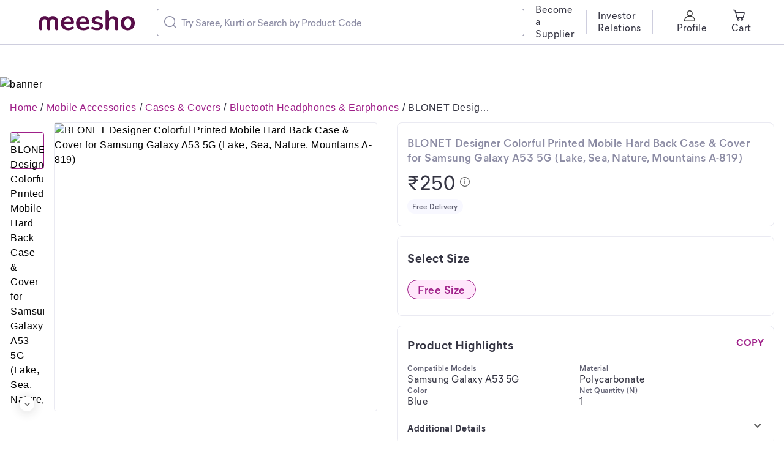

--- FILE ---
content_type: application/javascript
request_url: https://www.meesho.com/_next/static/chunks/ShippingInfo.b65f36dd60dd5d3b.js
body_size: 4386
content:
"use strict";(self.webpackChunk_N_E=self.webpackChunk_N_E||[]).push([[4949],{20376:(e,t,n)=>{Object.defineProperty(t,"__esModule",{value:!0});var i=n(14232),r=n(77232),o=n(17740);function l(e){return e&&"object"==typeof e&&"default"in e?e:{default:e}}var a=l(i),d=l(r);t.Overline=e=>{var t;let{isMobile:n,fontFamily:l}=i.useContext(r.ThemeContext),d=null===(t=null==l?void 0:l.fontWithFallback)||void 0===t?void 0:t.mierFontsBook;return a.default.createElement(o.Text,Object.assign({elm:"span",fontSize:n?"11px":"12px",fontWeight:"book",overrideFontFamily:d,lineHeight:"16px"},e))},t.OverlineCaps=e=>{var t;let{isMobile:n,fontFamily:l}=i.useContext(r.ThemeContext),s=null===(t=null==l?void 0:l.fontWithFallback)||void 0===t?void 0:t.mierFontsBook,c=d.default(o.Text)`
    text-transform: uppercase;
  `;return a.default.createElement(c,Object.assign({elm:"span",fontSize:n?"11px":"12px",fontWeight:"book",overrideFontFamily:s,lineHeight:"16px"},e))}},26339:(e,t,n)=>{n.d(t,{A:()=>l});var i,r=n(14232);function o(){return(o=Object.assign?Object.assign.bind():function(e){for(var t=1;t<arguments.length;t++){var n=arguments[t];for(var i in n)({}).hasOwnProperty.call(n,i)&&(e[i]=n[i])}return e}).apply(null,arguments)}let l=e=>r.createElement("svg",o({viewBox:"0 0 16 16",fill:"none",xmlns:"http://www.w3.org/2000/svg"},e),i||(i=r.createElement("path",{fillRule:"evenodd",clipRule:"evenodd",d:"M13.833 5.733c0 .186 1.006 1.745 1.006 1.745.215.312-.844 2.27-.844 2.27-.105.151-.168 2.029-.168 2.029-.001.385-1.961 1.317-1.961 1.317-.17.058-1.276 1.54-1.276 1.54-.218.31-2.328-.139-2.328-.139-.17-.057-1.898.462-1.898.462-.352.118-1.806-1.541-1.806-1.541-.105-.151-1.796-.793-1.796-.793-.35-.12-.595-2.356-.595-2.356 0-.186-1.005-1.744-1.005-1.744-.215-.312.844-2.271.844-2.271.104-.151.167-2.029.167-2.029.002-.385 1.962-1.317 1.962-1.317.17-.058 1.275-1.54 1.275-1.54.218-.31 2.089.353 2.089.353.17.058 2.138-.676 2.138-.676l1.805 1.541c.106.151 1.797.793 1.797.793.35.12.594 2.356.594 2.356ZM6.761 6.761a.875.875 0 1 1-1.238-1.237.875.875 0 0 1 1.238 1.237Zm2.865-1.236a.6.6 0 1 1 .848.849l-4.101 4.1a.6.6 0 1 1-.849-.848l4.102-4.1Zm.846 4.95a.875.875 0 1 1-1.238-1.238.875.875 0 0 1 1.238 1.237Z",fill:"#06A759"})))},34130:(e,t,n)=>{n.d(t,{A:()=>u});var i=n(66284),r=n(2829),o=n(62519),l=n(12941),a=(e,t)=>!!e&&!!t&&new Date(e).getTime()<new Date(t).getTime(),d=e=>{var{transientPrice:t,maxDiscount:n,minProductPrice:i,promoOffer:r,deal:l,timerExpired:d}=e;if(l&&a((0,o.je)(null==l?void 0:l.server_time),(0,o.je)(null==l?void 0:l.end_time))&&!d){var s,c=l.deal_price;return{productPrice:c.transient_price||c.price,discountAmount:null===(s=l.deal_price)||void 0===s||null===(s=s.discount)||void 0===s?void 0:s.amount}}return r&&t?{productPrice:t,discountAmount:n}:{productPrice:i,discountAmount:n}},s=n(14232);function c(e,t){var n=Object.keys(e);if(Object.getOwnPropertySymbols){var i=Object.getOwnPropertySymbols(e);t&&(i=i.filter(function(t){return Object.getOwnPropertyDescriptor(e,t).enumerable})),n.push.apply(n,i)}return n}function p(e){for(var t=1;t<arguments.length;t++){var n=null!=arguments[t]?arguments[t]:{};t%2?c(Object(n),!0).forEach(function(t){(0,i.A)(e,t,n[t])}):Object.getOwnPropertyDescriptors?Object.defineProperties(e,Object.getOwnPropertyDescriptors(n)):c(Object(n)).forEach(function(t){Object.defineProperty(e,t,Object.getOwnPropertyDescriptor(n,t))})}return e}let u=e=>{var t=null==e?void 0:e.deal,n=(0,o.je)(null==t?void 0:t.end_time),i=(0,o.je)(null==t?void 0:t.server_time),c=function(){var t=arguments.length>0&&void 0!==arguments[0]&&arguments[0];return d(p(p({},e),{},{timerExpired:t}))},{0:u,1:f}=(0,s.useState)(c());(0,s.useEffect)(()=>{f(c())},[e.minProductPrice]);var{0:h,1:g}=(0,s.useState)(!a(i,n));return{priceDetails:u,isTimerExpired:h,updatePriceOnTimerExpired:()=>{var t=c(!0);f(t),g(!0),(0,l.sx)(r.XD,{product_id:e.productId,old_price:u.productPrice,new_price:t.productPrice})}}}},41386:(e,t,n)=>{n.r(t),n.d(t,{default:()=>J});var i,r,o=n(66284),l=n(48978),a=n(82033),d=n(20376),s=n(13700),c=n(1540),p=n(4162),u=n(351),f=n(26339),h=n(14232);function g(){return(g=Object.assign?Object.assign.bind():function(e){for(var t=1;t<arguments.length;t++){var n=arguments[t];for(var i in n)({}).hasOwnProperty.call(n,i)&&(e[i]=n[i])}return e}).apply(null,arguments)}let m=e=>h.createElement("svg",g({viewBox:"0 0 20 20",fill:"none",xmlns:"http://www.w3.org/2000/svg"},e),i||(i=h.createElement("g",{clipPath:"url(#info_svg__a)",fill:"#666"},h.createElement("path",{d:"M10 0C4.48 0 0 4.48 0 10s4.48 10 10 10 10-4.48 10-10S15.52 0 10 0Zm0 18.44c-4.65 0-8.44-3.79-8.44-8.44 0-4.65 3.79-8.44 8.44-8.44 4.65 0 8.44 3.79 8.44 8.44 0 4.65-3.79 8.44-8.44 8.44Z"}),h.createElement("path",{fillRule:"evenodd",clipRule:"evenodd",d:"M10 4.825a1 1 0 1 0 0 2 1 1 0 0 0 0-2Zm0 3.017a1 1 0 0 0-1 1v5.333a1 1 0 0 0 2 0V8.842a1 1 0 0 0-1-1Z"}))),r||(r=h.createElement("defs",null,h.createElement("clipPath",{id:"info_svg__a"},h.createElement("path",{fill:"#fff",d:"M0 0h20v20H0z"})))));var v=n(49247),x=n(80297),y=n(90332),b=n(34130),w=n(16182),_=n(62519),j=n(18847),O=n.n(j),C=n(77232),k=n(71544),P=n(37548),S=n(91850),I=n(37876);function T(e,t){var n=Object.keys(e);if(Object.getOwnPropertySymbols){var i=Object.getOwnPropertySymbols(e);t&&(i=i.filter(function(t){return Object.getOwnPropertyDescriptor(e,t).enumerable})),n.push.apply(n,i)}return n}function D(e){for(var t=1;t<arguments.length;t++){var n=null!=arguments[t]?arguments[t]:{};t%2?T(Object(n),!0).forEach(function(t){(0,o.A)(e,t,n[t])}):Object.getOwnPropertyDescriptors?Object.defineProperties(e,Object.getOwnPropertyDescriptors(n)):T(Object(n)).forEach(function(t){Object.defineProperty(e,t,Object.getOwnPropertyDescriptor(n,t))})}return e}var E=O()(()=>n.e(7043).then(n.bind(n,74401)),{loadableGenerated:{webpack:()=>[74401]}}),B=O()(()=>n.e(8488).then(n.bind(n,2123)),{loadableGenerated:{webpack:()=>[2123]}}),N=O()(()=>n.e(1214).then(n.bind(n,94128)),{loadableGenerated:{webpack:()=>[94128]}}),A=(0,C.default)(p.Card).withConfig({displayName:"ShippingInfo__DetailCard",componentId:"sc-frp12n-0"})(["display:flex;flex-direction:column;overflow-wrap:break-word;"]),M=(0,C.default)(p.Card).withConfig({displayName:"ShippingInfo__PriceRow",componentId:"sc-frp12n-1"})(["display:flex;align-items:center;"]),F=C.default.span.withConfig({displayName:"ShippingInfo__RatingsRow",componentId:"sc-frp12n-2"})(["display:inline-flex;align-items:center;"]),H=(0,C.default)(s.ParagraphBody2StrikeThrough).withConfig({displayName:"ShippingInfo__ParagraphBody2StrikeThroughStyled",componentId:"sc-frp12n-3"})(["&&{margin-left:",";margin-right:",";}"],e=>e.theme.isMobile?"4px":"8px",e=>e.theme.isMobile?"4px":"8px"),R=(0,C.default)(d.Overline).withConfig({displayName:"ShippingInfo__OverlineStyled",componentId:"sc-frp12n-4"})(["&&{margin-left:",";cursor:pointer;}"],e=>e.theme.isMobile?"4px":"8px"),z=(0,C.default)(E).withConfig({displayName:"ShippingInfo__MrpTooltipStyled",componentId:"sc-frp12n-5"})(["margin-left:8px;display:inherit;"]),Z=(0,C.default)(p.Card).withConfig({displayName:"ShippingInfo__RatingSection",componentId:"sc-frp12n-6"})(["display:flex;align-items:center;"]),G=C.default.span.withConfig({displayName:"ShippingInfo__Dot",componentId:"sc-frp12n-7"})(["background:",";height:4px;width:4px;border-radius:50%;margin:0 8px;display:inline-block;"],e=>e.theme.colors.greyT3Divider),W=(0,C.default)(s.ParagraphBody3).withConfig({displayName:"ShippingInfo__DiscountTextParagraph",componentId:"sc-frp12n-8"})(["font-size:",";margin-left:5px;"],e=>{var{phone:t}=e;return t?"10px":"16px"}),L=(0,C.default)(p.Card).withConfig({displayName:"ShippingInfo__DiscountRow",componentId:"sc-frp12n-9"})(["display:flex;align-items:center;margin-top:",";"],e=>{var{phone:t}=e;return t?"8px":"6px"}),X=C.default.div.withConfig({displayName:"ShippingInfo__StyledDealsTimer",componentId:"sc-frp12n-10"})([""," gap:4px;margin-top:10px;"],u.FlexVerticallyCenter);let J=(0,h.memo)(e=>{var t,n,i,r,o,d,{details:p,reviewSummary:u,scrollToRef:h,productId:g,spaceProps:j,tooltipContent:O,promoOffer:C,isVariationSelected:T}=e,E=(null==p||null===(t=p.suppliers)||void 0===t||null===(t=t[0])||void 0===t||null===(t=t.assured_details)||void 0===t?void 0:t.is_assured)||"",J=(0,_.kk)(()=>null==p?void 0:p.shipping)||null,V=(0,_.kk)(()=>null==u?void 0:u.average_rating)||null,Y=(0,_.kk)(()=>null==u?void 0:u.rating_count)||null,$=(0,_.kk)(()=>null==u?void 0:u.review_count)||null,K=null==p||null===(n=p.suppliers)||void 0===n||null===(n=n[0])||void 0===n?void 0:n.deal,q=(0,_.je)(null==K?void 0:K.end_time),Q=(0,_.je)(null==K?void 0:K.server_time),U=null==K?void 0:K.icon_image,{mall_tags:ee,mall_verified:et}=p,{isLoggedIn:en}=(0,y.G)(e=>e.auth),{meesho_mall:ei}=(0,y.G)(e=>(0,w.Pi)(e,en)),er=null==ei?void 0:ei.enabled,eo=null==ei?void 0:ei.mall_steady_state,{priceDetails:el,isTimerExpired:ea,updatePriceOnTimerExpired:ed}=(0,b.A)({transientPrice:null==p?void 0:p.transient_price,maxDiscount:null==p?void 0:p.discount,minProductPrice:null==p?void 0:p.price,promoOffer:C,deal:K,productId:g}),{productPrice:es,discountAmount:ec}=el,{phone:ep}=(0,y.G)(e=>e.device),eu=!(null===(i=null==p||null===(r=p.suppliers)||void 0===r||null===(r=r[0])||void 0===r?void 0:r.has_same_price_variations)||void 0===i||i)&&!T,ef=()=>{(0,k.CT)(g),h()};return(0,I.jsxs)(A,D(D({},j),{},{children:[(0,I.jsx)(c.Subtitle1,{color:"greyT2",as:"h1",style:{margin:0},children:null!==(o=null==p||null===(d=p.optimizedProductTitleResponse)||void 0===d?void 0:d.title)&&void 0!==o?o:null==p?void 0:p.name}),(0,I.jsxs)(M,{pt:8,children:[ec?(0,I.jsxs)(I.Fragment,{children:[(0,I.jsxs)(a.Headline4,{color:"greyBase",children:["₹",(0,_.I$)(es)]}),(0,I.jsxs)(H,{color:"greyT2",children:["₹",null==p?void 0:p.original_price]}),(0,I.jsxs)(c.Subtitle1,{color:"greenBase",children:[ec,"% off"]}),eu&&(0,I.jsx)(S.Jn,{color:"greyT2",children:"onwards"})]}):(0,I.jsxs)(S.tK,{children:[(0,I.jsxs)(a.Headline4,{color:"greyBase",children:["₹",(0,_.I$)((null==p?void 0:p.price)||(null==p?void 0:p.original_price))]}),eu&&(0,I.jsx)(S.Jn,{color:"greyT2",children:"onwards"})]}),(0,I.jsx)(z,D(D({hideCloseButton:!0},O),{},{children:(0,I.jsx)(l.Icon,{as:m,clickable:!0,height:16,width:16})}))]}),ea?null:(0,I.jsxs)(X,{children:[(0,I.jsx)(s.ParagraphBody3,{color:"greyBase",children:(null==K?void 0:K.logo_text)||"Deal of the Day ends in"}),(0,I.jsx)(N,{currentTime:Q,icon:U,isDestroyOnTimerExpired:!0,onTimerExpired:ed,endTime:q,bordered:!0})]}),(E||V)&&(0,I.jsxs)(Z,{mt:12,children:[V&&(0,I.jsxs)(F,{children:[(0,I.jsx)(x.Rating,{label:V}),V&&(0,I.jsxs)(R,{color:"greyT2",onClick:()=>ef(),children:[Y&&"".concat(Y," Ratings"),$&&", ".concat($," Reviews")]}),(0,I.jsx)(G,{})]}),E&&(0,I.jsx)(l.Icon,{height:"20",width:"55",as:v.A})]}),C&&(0,I.jsx)(L,{phone:ep,children:(0,I.jsxs)(I.Fragment,{children:[(0,I.jsx)(l.Icon,{height:ep?12:16,width:ep?12:16,as:f.A,color:"greenT2"}),(0,I.jsx)(W,{color:"greyT1",phone:ep,children:null==C?void 0:C.discount_text})]})}),(0,I.jsx)(B,{phone:ep,charges:null==J?void 0:J.charges,discount:null==J?void 0:J.discount}),er&&et&&(0,I.jsx)(P.A,{mallTags:ee,isSteadyState:eo,productId:g})]}))})},46265:(e,t,n)=>{var i=n(31296),r=n(82033),o=n(13700),l=n(1540),a=n(33260),d=n(20376);i.Caption1,i.Caption2,i.Caption3,i.Caption3_1,t.mk=r.Headline1,r.Headline2,r.Headline3,r.Headline4,r.Headline5,r.Headline6,o.ParagraphBody1,o.ParagraphBody2,o.ParagraphBody2StrikeThrough,o.ParagraphBody3,l.Subtitle1,l.Subtitle2,l.Subtitle2Caps,a.ButtonLarge,a.ButtonLink,a.ButtonSmall,d.Overline,d.OverlineCaps},84305:(e,t,n)=>{n.d(t,{_:()=>m});var i=n(2507),r=n(87141),o=n(14232),l=n(72159),a=n(77232),d=n(96739),s={top:"translateY(-100%)",right:"translateX(100%)",bottom:"translateY(100%)",left:"translateX(-100%)"},c={top:{top:0,right:0,left:0},right:{top:0,right:0,bottom:0},bottom:{right:0,bottom:0,left:0},left:{top:0,bottom:0,left:0}},p=a.default.div.withConfig({displayName:"Drawerstyled__DrawerOverlay",componentId:"sc-1ltfkrx-0"})(["position:fixed;top:0;right:0;bottom:0;left:0;z-index:12;background:",";opacity:0.9;"],d.getGreyBase),u=a.default.div.withConfig({displayName:"Drawerstyled__ContentWrapper",componentId:"sc-1ltfkrx-1"})(["display:block;box-sizing:border-box;position:fixed;",";z-index:12;max-height:",";height:",";width:100%;max-width:",";animation:"," 0.3s ease-in-out;overflow-x:hidden;overflow-y:auto;background-color:",";border-radius:",";"],e=>c[e.position],e=>{var{position:t,isMobile:n}=e;return n&&("bottom"===t||"top"===t)?"90%":"100%"},e=>e.height,e=>{var{isMobile:t,width:n}=e;return t?"100%":null!=n?n:"824px"},e=>{var{open:t,position:n}=e;return t?()=>(0,a.keyframes)(["0%{transform:","}100%{transform:translate(0)}"],s[n]):()=>(0,a.keyframes)(["0%{transform:translate(0)}100%{transform:","}"],s[n])},d.getWhite,e=>{var{isMobile:t}=e;return t?"8px 8px 0 0":"none"}),f=a.default.div.withConfig({displayName:"Drawerstyled__HeaderTitleWrapper",componentId:"sc-1ltfkrx-2"})(["position:sticky;top:0;z-index:1;"]),h=a.default.div.withConfig({displayName:"Drawerstyled__ContentLayout",componentId:"sc-1ltfkrx-3"})(["position:relative;"]),g=n(37876),m=e=>{var{open:t,title:n,position:d,children:s,handleClose:c,withDivider:m=!0,handleArrowClick:v,showNavArrow:x=!1,subtitle:y,height:b,width:w,hideCloseButton:_}=e,{0:j,1:O}=(0,o.useState)(t),C=(0,o.useContext)(a.ThemeContext),k=null==C?void 0:C.isMobile;return(0,o.useEffect)(()=>(t&&(document.body.style.overflow="hidden",O(!0)),()=>{document.body.style.overflow="unset"}),[t]),j&&t?(0,g.jsxs)(l.A,{children:[(0,g.jsx)(p,{onClick:()=>c("Outside Tap")}),(0,g.jsx)(u,{height:b,isMobile:k,position:d,width:w,open:t,onAnimationEnd:()=>{t||O(!1)},children:(0,g.jsxs)(h,{children:[(0,g.jsxs)(f,{children:[(0,g.jsx)(r.Headers,{showNavArrow:x,handleArrowClick:v,title:n,handleClose:()=>c("Cross Click"),subtitle:y,hideCloseButton:_}),m&&(0,g.jsx)(i.Divider,{})]}),s]})})]}):null}}}]);